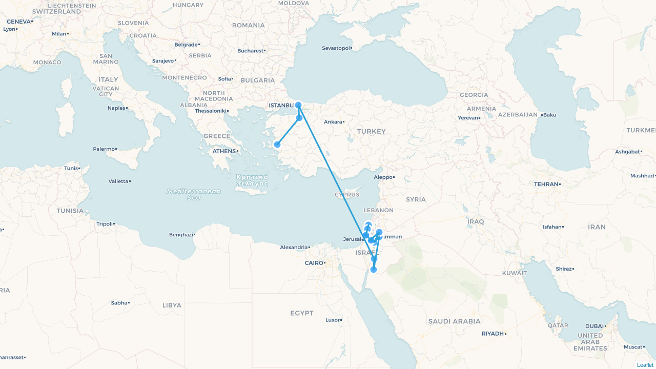

--- FILE ---
content_type: text/html; charset=UTF-8
request_url: https://travelviajespr.com/map.php?q=e2Xcrv4e3PCV.eRCjrgkalezi.1hQo6XDSONQRfsHjo4SK8TRWL0gsQrT11iRi39vW6_6gChvORyvM2PospV8n2vmmbQj_efkMrBtcnQTK8-
body_size: 1490
content:
<!DOCTYPE html>
<html>
<head>
        <meta charset="UTF-8">
        <meta name="viewport" content="width=device-width, initial-scale=1.0, maximum-scale=1.0, user-scalable=no">
        <title>Travel Map</title>
        <link rel="stylesheet" href="https://unpkg.com/leaflet@1.3.4/dist/leaflet.css">
        <style>
                body,html{margin:0;padding:0;height:100%;width:100%;overflow:hidden}
                #map{position:absolute;top:0;left:0;right:0;bottom:0}
        </style>
</head>
<body>
        <div id="map"></div>
        <script src="https://unpkg.com/leaflet@1.3.4/dist/leaflet.js"></script>
        <script>
        !function(){
                const m=L.map("map",{zoomControl:false}).setView([0,0],2),
                            t="https://{s}.basemaps.cartocdn.com/rastertiles/voyager/{z}/{x}/{y}.png";
                L.tileLayer(t,{maxZoom:18}).addTo(m);
                                const p=[{"lat":38.42373400000000316367732011713087558746337890625,"lng":27.1428259999999994533936842344701290130615234375,"city":"Esmirna"},{"lat":40.1885280999999991990989656187593936920166015625,"lng":29.06096360000000089485183707438409328460693359375,"city":"Bursa"},{"lat":41.008237600000001066291588358581066131591796875,"lng":28.978358899999999920282789389602839946746826171875,"city":"Estambul"},{"lat":30.32845439999999825886334292590618133544921875,"lng":35.4443622000000004845787771046161651611328125,"city":"Petra"},{"lat":29.5397080999999985806425684131681919097900390625,"lng":35.43448529999999863093762542121112346649169921875,"city":"Wadi Rum"},{"lat":31.95394939999999905921868048608303070068359375,"lng":35.9106349999999991950971889309585094451904296875,"city":"Amman"},{"lat":31.55902869999999893479980528354644775390625,"lng":35.47318949999999659894456272013485431671142578125,"city":"Mar Muerto (Israel)"},{"lat":32.27465149999999738383849035017192363739013671875,"lng":35.89607649999999949841367197223007678985595703125,"city":"Jerash"},{"lat":31.768319000000001750549927237443625926971435546875,"lng":35.21370999999999895635482971556484699249267578125,"city":"Jerusal\u00e9n "},{"lat":31.70538210000000134414221975021064281463623046875,"lng":35.20244249999999652800397598184645175933837890625,"city":"Bel\u00e9n"},{"lat":32.08529990000000253758116741664707660675048828125,"lng":34.78176760000000200534486793912947177886962890625,"city":"Tel Aviv"},{"lat":32.79404629999999798428689246065914630889892578125,"lng":34.9895709999999979800122673623263835906982421875,"city":"Haifa"},{"lat":32.51901600000000058798832469619810581207275390625,"lng":34.9045440000000013469616533257067203521728515625,"city":"Ces\u00e1rea"},{"lat":32.0493570000000005393303581513464450836181640625,"lng":34.75835500000000166664904099889099597930908203125,"city":"Jaffa"}],
                            b=L.latLngBounds(p.map(e=>[e.lat,e.lng]));
                p.forEach((e,i)=>{
                        L.circleMarker([e.lat,e.lng],{
                                radius:8,
                                fillColor:"#33A0FF",
                                color:"#fff",
                                weight:3,
                                opacity:1,
                                fillOpacity:0.8
                        }).addTo(m).bindPopup(i+1+": "+e.city);
                });
                L.polyline(p.map(e=>[e.lat,e.lng]),{
                        color:"#2ca1d7",
                        fillColor:"#abd8ff",
                        fillOpacity:0.3
                }).addTo(m);
                m.fitBounds(b.pad(0.2));
                                window.addEventListener("resize",()=>m.invalidateSize());
        }();
        </script>
</body>
</html>